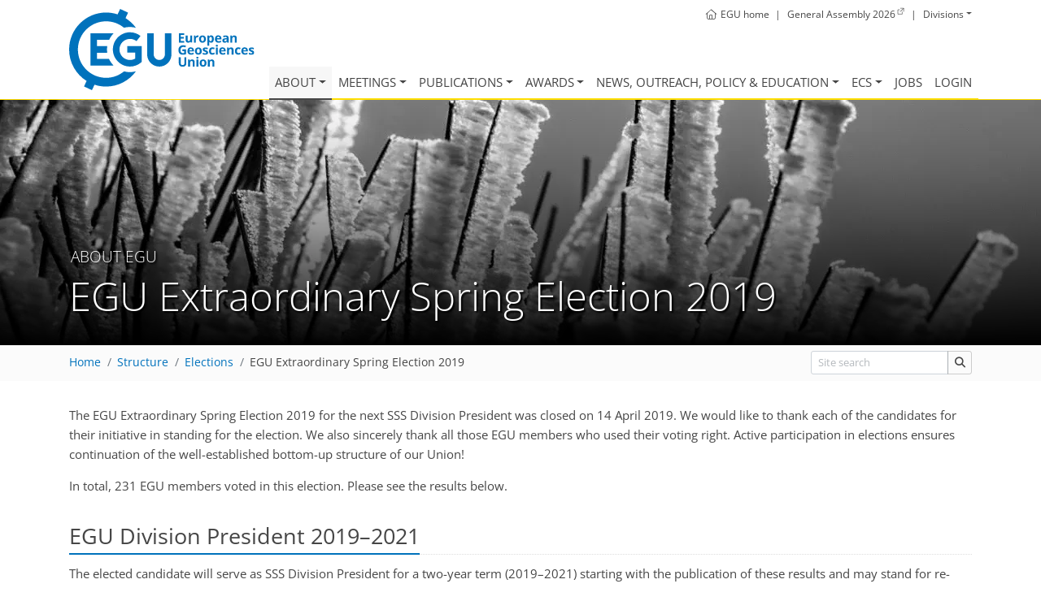

--- FILE ---
content_type: text/html; charset=utf-8
request_url: https://www.egu.eu/elections/egu-extraordinary-spring-election-2019/
body_size: 7542
content:













<!doctype html>
<html lang="en" itemscope itemtype="http://schema.org/WebPage">
<head>
  <title>EGU - Structure - Elections - EGU Extraordinary Spring Election 2019</title>
  <meta charset="utf-8">
  <meta name="viewport" content="width=device-width, initial-scale=1, shrink-to-fit=no">

  <link href="https://www.egu.eu/static/2f12ffbc/webfonts/open-sans-latin-300-normal.woff2" as="font" type="font/woff2" crossorigin>
  <link href="https://www.egu.eu/static/2f12ffbc/webfonts/open-sans-latin-400-normal.woff2" as="font" type="font/woff2" crossorigin>
  <link href="https://www.egu.eu/static/2f12ffbc/webfonts/open-sans-latin-600-normal.woff2" as="font" type="font/woff2" crossorigin>
  <link href="https://www.egu.eu/static/2f12ffbc/webfonts/open-sans-latin-700-normal.woff2" as="font" type="font/woff2" crossorigin>
  <link href="https://www.egu.eu/static/2f12ffbc/webfonts/fa-light-300.woff2" as="font" type="font/woff2" crossorigin>
  <link href="https://www.egu.eu/static/2f12ffbc/webfonts/fa-brands-400.woff2" as="font" type="font/woff2" crossorigin>
  <link href="https://www.egu.eu/static/2f12ffbc/webfonts/fa-regular-400.woff2" as="font" type="font/woff2" crossorigin>
  <link href="https://www.egu.eu/static/2f12ffbc/webfonts/fa-solid-900.woff2" as="font" type="font/woff2" crossorigin>

  <link rel="dns-prefetch" href="//www.egu.eu">
  <link rel="preconnect" href="//www.egu.eu">

  <meta name="description" content="EGU, the European Geosciences Union, is Europe’s premier geosciences union, dedicated to the pursuit of excellence in the Earth, planetary, and space sciences for the benefit of humanity, worldwide.">
  <meta name="application-name" content="European Geosciences Union (EGU)"> 
  <meta name="msapplication-TileImage" content="https://www.egu.eu/static/2f12ffbc/logos/egu/egu_plain/egu_plain.png" >
  <meta itemprop="name" content="EGU Extraordinary Spring Election 2019">
  <meta itemprop="description" content="EGU, the European Geosciences Union, is Europe’s premier geosciences union, dedicated to the pursuit of excellence in the Earth, planetary, and space sciences for the benefit of humanity, worldwide.">
  <meta itemprop="image" content="https://www.egu.eu/static/2f12ffbc/logos/egu/egu_plain/egu_plain.png"> 
  <meta property="og:site_name" content="European Geosciences Union (EGU)">
  <meta property="og:locale" content="en_GB">
  <meta property="og:title" content="EGU Extraordinary Spring Election 2019">
  <meta property="og:url" content="https://www.egu.eu/elections/egu-extraordinary-spring-election-2019/">
  <meta property="og:description" content="EGU, the European Geosciences Union, is Europe’s premier geosciences union, dedicated to the pursuit of excellence in the Earth, planetary, and space sciences for the benefit of humanity, worldwide.">
  <meta property="og:image" content="https://www.egu.eu/static/2f12ffbc/logos/egu/egu_plain/egu_plain.png">
  <meta property="og:type" content="website">

  <link rel="icon" href="https://www.egu.eu/static/2f12ffbc/images/favicons/default/favicon.svg" sizes="any" type="image/svg+xml">
  <link rel="icon" href="https://www.egu.eu/static/2f12ffbc/images/favicons/default/favicon.ico" sizes="32x32" type="image/x-icon">
  <link rel="apple-touch-icon" href="https://www.egu.eu/static/2f12ffbc/images/favicons/default/favicon_apple.png">
  <link rel="manifest" href="https://www.egu.eu/static/2f12ffbc/images/favicons/default/manifest.webmanifest">

  <link rel="stylesheet" href="https://www.egu.eu/static/2f12ffbc/vendors/bootstrap4/css/bootstrap.min.css">




  <link rel="stylesheet" href="https://www.egu.eu/static/2f12ffbc/css/core.min.css">




</head>
<body>
  <div role="navigation" aria-labelledby="skip-to-main">
    <a id="skip-to-main" href="#main" class="sr-only sr-only-focusable">
      Skip to main content
    </a>
  </div>

  <header class="d-print-none">
    <div id="navigation">
      <nav class="container navbar navbar-expand-lg navbar-light" aria-label="Main menu">

        <!-- Logo -->
        <a class="logo" href="/">
          <picture title="Home">
            <source srcset="https://www.egu.eu/static/2f12ffbc/logos/egu_claim_blue_compact.svg" type="image/svg+xml" />
            <img src="https://www.egu.eu/static/2f12ffbc/logos/egu_claim_blue_compact.png" alt="EGU logo" />
          </picture>
        </a>
        <!-- End Logo -->

<!-- Topbar -->
<ul class="topbar d-print-none">

  <li class="d-none d-sm-inline">
    <a href="/" title="Home"><i class="mr-1 fal fa-home" aria-hidden="true"></i><span class="d-none d-md-inline">EGU home</span></a>
  </li>
  <li class="d-none d-sm-inline">|</li>
  <li><a class="external" href="https://www.egu26.eu/"><span class="d-none d-sm-inline">General Assembly 2026</span><span class="d-sm-none">GA2026</span></a></li>
  <li>|</li>
  <li>
    <div class="dropdown show">
      <a class="dropdown-toggle" href="/structure/divisions/" role="button" id="division-menu" data-toggle="dropdown" aria-haspopup="true" aria-expanded="false">Divisions</a>
      <div class="dropdown-menu division-menu" aria-labelledby="division-menu">
      
        <a class="dropdown-item d-flex justify-content-between" href="/as/" title="Atmospheric Sciences">
          <span class="d-none d-sm-inline">Atmospheric Sciences</span>
          <span class="ml-sm-4 badge-division bg-AS">AS</span>
        </a>
      
        <a class="dropdown-item d-flex justify-content-between" href="/bg/" title="Biogeosciences">
          <span class="d-none d-sm-inline">Biogeosciences</span>
          <span class="ml-sm-4 badge-division bg-BG">BG</span>
        </a>
      
        <a class="dropdown-item d-flex justify-content-between" href="/cl/" title="Climate: Past, Present &amp; Future">
          <span class="d-none d-sm-inline">Climate: Past, Present &amp; Future</span>
          <span class="ml-sm-4 badge-division bg-CL">CL</span>
        </a>
      
        <a class="dropdown-item d-flex justify-content-between" href="/cr/" title="Cryospheric Sciences">
          <span class="d-none d-sm-inline">Cryospheric Sciences</span>
          <span class="ml-sm-4 badge-division bg-CR">CR</span>
        </a>
      
        <a class="dropdown-item d-flex justify-content-between" href="/emrp/" title="Earth Magnetism &amp; Rock Physics">
          <span class="d-none d-sm-inline">Earth Magnetism &amp; Rock Physics</span>
          <span class="ml-sm-4 badge-division bg-EMRP">EMRP</span>
        </a>
      
        <a class="dropdown-item d-flex justify-content-between" href="/ere/" title="Energy, Resources and the Environment">
          <span class="d-none d-sm-inline">Energy, Resources and the Environment</span>
          <span class="ml-sm-4 badge-division bg-ERE">ERE</span>
        </a>
      
        <a class="dropdown-item d-flex justify-content-between" href="/essi/" title="Earth and Space Science Informatics">
          <span class="d-none d-sm-inline">Earth and Space Science Informatics</span>
          <span class="ml-sm-4 badge-division bg-ESSI">ESSI</span>
        </a>
      
        <a class="dropdown-item d-flex justify-content-between" href="/g/" title="Geodesy">
          <span class="d-none d-sm-inline">Geodesy</span>
          <span class="ml-sm-4 badge-division bg-G">G</span>
        </a>
      
        <a class="dropdown-item d-flex justify-content-between" href="/gd/" title="Geodynamics">
          <span class="d-none d-sm-inline">Geodynamics</span>
          <span class="ml-sm-4 badge-division bg-GD">GD</span>
        </a>
      
        <a class="dropdown-item d-flex justify-content-between" href="/gi/" title="Geosciences Instrumentation and Data Systems">
          <span class="d-none d-sm-inline">Geosciences Instrumentation and Data Systems</span>
          <span class="ml-sm-4 badge-division bg-GI">GI</span>
        </a>
      
        <a class="dropdown-item d-flex justify-content-between" href="/gm/" title="Geomorphology">
          <span class="d-none d-sm-inline">Geomorphology</span>
          <span class="ml-sm-4 badge-division bg-GM">GM</span>
        </a>
      
        <a class="dropdown-item d-flex justify-content-between" href="/gmpv/" title="Geochemistry, Mineralogy, Petrology &amp; Volcanology">
          <span class="d-none d-sm-inline">Geochemistry, Mineralogy, Petrology &amp; Volcanology</span>
          <span class="ml-sm-4 badge-division bg-GMPV">GMPV</span>
        </a>
      
        <a class="dropdown-item d-flex justify-content-between" href="/hs/" title="Hydrological Sciences">
          <span class="d-none d-sm-inline">Hydrological Sciences</span>
          <span class="ml-sm-4 badge-division bg-HS">HS</span>
        </a>
      
        <a class="dropdown-item d-flex justify-content-between" href="/nh/" title="Natural Hazards">
          <span class="d-none d-sm-inline">Natural Hazards</span>
          <span class="ml-sm-4 badge-division bg-NH">NH</span>
        </a>
      
        <a class="dropdown-item d-flex justify-content-between" href="/np/" title="Nonlinear Processes in Geosciences">
          <span class="d-none d-sm-inline">Nonlinear Processes in Geosciences</span>
          <span class="ml-sm-4 badge-division bg-NP">NP</span>
        </a>
      
        <a class="dropdown-item d-flex justify-content-between" href="/os/" title="Ocean Sciences">
          <span class="d-none d-sm-inline">Ocean Sciences</span>
          <span class="ml-sm-4 badge-division bg-OS">OS</span>
        </a>
      
        <a class="dropdown-item d-flex justify-content-between" href="/ps/" title="Planetary and Solar System Sciences">
          <span class="d-none d-sm-inline">Planetary and Solar System Sciences</span>
          <span class="ml-sm-4 badge-division bg-PS">PS</span>
        </a>
      
        <a class="dropdown-item d-flex justify-content-between" href="/sm/" title="Seismology">
          <span class="d-none d-sm-inline">Seismology</span>
          <span class="ml-sm-4 badge-division bg-SM">SM</span>
        </a>
      
        <a class="dropdown-item d-flex justify-content-between" href="/ssp/" title="Stratigraphy, Sedimentology and Palaeontology">
          <span class="d-none d-sm-inline">Stratigraphy, Sedimentology and Palaeontology</span>
          <span class="ml-sm-4 badge-division bg-SSP">SSP</span>
        </a>
      
        <a class="dropdown-item d-flex justify-content-between" href="/sss/" title="Soil System Sciences">
          <span class="d-none d-sm-inline">Soil System Sciences</span>
          <span class="ml-sm-4 badge-division bg-SSS">SSS</span>
        </a>
      
        <a class="dropdown-item d-flex justify-content-between" href="/st/" title="Solar-Terrestrial Sciences">
          <span class="d-none d-sm-inline">Solar-Terrestrial Sciences</span>
          <span class="ml-sm-4 badge-division bg-ST">ST</span>
        </a>
      
        <a class="dropdown-item d-flex justify-content-between" href="/ts/" title="Tectonics and Structural Geology">
          <span class="d-none d-sm-inline">Tectonics and Structural Geology</span>
          <span class="ml-sm-4 badge-division bg-TS">TS</span>
        </a>
      
      </div>
    </div>
  </li>
</ul>
<!-- End Topbar -->

        <button id="navbar-toggler" class="navbar-toggler mt-3" type="button" data-toggle="collapse" data-target="#navbar_menu" aria-controls="navbar_menu" aria-expanded="false" aria-label="Toggle navigation">
          <span class="navbar-toggler-icon"></span>
        </button>
        <div class="collapse navbar-collapse" id="navbar_menu">
          <ul class="navbar-nav">
  <!-- About -->
  <li class="nav-item megamenu">
    <a class="nav-link dropdown-toggle active" href="/about/" id="navbar_about" data-toggle="dropdown" aria-haspopup="true" aria-expanded="false">About</a>
    <div class="dropdown-menu" aria-labelledby="navbar_about">
      <div class="container">
        <div class="row">
          <div class="col-lg-3">
            <div class="dropdown-header">About EGU</div>
            <a class="dropdown-item" href="/about/">Overview</a>
            <a class="dropdown-item" href="/about/statutes/">Statutes</a>
            <a class="dropdown-item" href="/about/by-laws/">By-laws</a>
            <a class="dropdown-item" href="/about/best-practices/">Best practices</a>
            <a class="dropdown-item" href="/about/strategy/">EGU vision &amp; strategy</a>
            <a class="dropdown-item" href="/about/code-of-conduct/">Code of conduct</a>
            <a class="dropdown-item" href="/about/statements/">Statements</a>
            <a class="dropdown-item" href="/about/historical-highlights/">Historical highlights</a>
          </div>
          <div class="col-lg-3">
            <div class="dropdown-header">Structure</div>
            <a class="dropdown-item" href="/structure/">How is EGU structured?</a>
            <a class="dropdown-item active" href="/elections/">Elections</a>
            <a class="dropdown-item" href="/structure/union-council/">Union Council</a>
            <a class="dropdown-item" href="/structure/divisions/">Scientific divisions</a>
            <a class="dropdown-item" href="/structure/committees-and-working-groups/">Committees &amp; working groups</a>
            <a class="dropdown-item" href="/structure/union-office/">Union office</a>
          </div>
          <div class="col-lg-3">
            <div class="dropdown-header">Membership</div>
            <a class="dropdown-item" href="/membership/benefits/">Benefits</a>
            <a class="dropdown-item" href="/membership/apply/">Eligibility, fees &amp; application</a>
            <div class="dropdown-header">Collaborations</div>
            <a class="dropdown-item" href="/collaborations/">Associated societies</a>
            <a class="dropdown-item" href="/geosocieties/">National geoscientific societies</a>
          </div>
          <div class="col-lg-3">
            <a class="dropdown-item" href="/contact/">Contact</a>
            <a class="dropdown-item" href="/imprint/">Imprint</a>
            <a class="dropdown-item" href="/privacy-notice/">Privacy notice</a>
            <a class="dropdown-item" href="/visual-identity/">Visual identity</a>
            <a class="dropdown-item" href="/volunteer-work/">Volunteer work</a>
            <a class="dropdown-item" href="/emergency-support/">Emergency support</a>
          </div>
        </div>
      </div>
    </div>
  </li>


  <!-- Meetings -->
  <li class="nav-item dropdown">
    <a class="nav-link dropdown-toggle" href="/meetings/" id="navbar_meetings" data-toggle="dropdown" aria-haspopup="true" aria-expanded="false">Meetings</a>
    <div class="dropdown-menu" aria-labelledby="navbar_meetings">
      <a class="dropdown-item" href="/meetings/">Overview</a>
      <a class="dropdown-item" href="/meetings/calendar/">Meetings calendar</a>
      <div class="submenu">
        <a class="dropdown-item dropdown-toggle" href="#" id="navbar_general_assembly" data-toggle="dropdown" aria-haspopup="true" aria-expanded="false">General Assembly</a>
        <div class="dropdown-menu" aria-labelledby="navbar_general_assembly">
          <a class="dropdown-item" href="/meetings/general-assembly/">Overview</a>
          <a class="dropdown-item" href="/meetings/general-assembly/meetings/">List of General Assemblies</a>
          <a class="dropdown-item" href="/meetings/general-assembly/programme-groups/">Programme groups</a>
          <a class="dropdown-item" href="/meetings/general-assembly/sessions/">Special sessions</a>
          <a class="dropdown-item" href="/meetings/general-assembly/webstreaming/">Web streaming</a>
          <a class="dropdown-item" href="/egutoday/">EGU Today</a>
          <a class="dropdown-item" href="/news/press-at-the-general-assembly/">Press conferences</a>
          <!--  <a class="dropdown-item" href="/gamedia/">Press &amp; Media</a> -->
          <div class="dropdown-divider"></div>
          <a class="dropdown-item" href="https://www.egu26.eu/">General Assembly 2026</a>
          <a class="dropdown-item" href="https://www.egu25.eu/">General Assembly 2025</a>
        </div>
      </div>
      <div class="dropdown-header">Co-sponsored events</div>
      <div class="submenu">
        <a class="dropdown-item dropdown-toggle" href="/meetings/conference-series/" id="navbar_meetings_confseries" data-toggle="dropdown" aria-haspopup="true" aria-expanded="false">Conference series</a>
        <div class="dropdown-menu" aria-labelledby="navbar_meetings_confseries">
          <a class="dropdown-item" href="/meetings/conference-series/">Overview</a>
          <a class="dropdown-item" href="/meetings/conference-series/application/">Submitting a proposal</a>
        </div>
      </div>
      <div class="submenu">
        <a class="dropdown-item dropdown-toggle" href="/meetings/galileo-conferences/" id="navbar_meetings_galileo" data-toggle="dropdown" aria-haspopup="true" aria-expanded="false">Galileo Conferences</a>
        <div class="dropdown-menu" aria-labelledby="navbar_meetings_galileo">
          <a class="dropdown-item" href="/meetings/galileo-conferences/">Introduction</a>
          <a class="dropdown-item" href="/meetings/galileo-conferences/application/">Submitting a proposal</a>
          <a class="dropdown-item" href="/meetings/galileo-conferences/procedure/">Selection procedure</a>
          <a class="dropdown-item" href="/meetings/galileo-conferences/meetings/">List of Galileo Conferences</a>
        </div>
      </div>
      <div class="submenu">
        <a class="dropdown-item dropdown-toggle" href="/meetings/support-requests/" id="navbar_meetings_topev" data-toggle="dropdown" aria-haspopup="true" aria-expanded="false">Training schools</a>
        <div class="dropdown-menu" aria-labelledby="navbar_meetings_topev">
          <a class="dropdown-item" href="/meetings/support-requests/">Introduction</a>
          <a class="dropdown-item" href="/meetings/support-requests/application/">Requesting support</a>
         </div>
      </div>
      <a class="dropdown-item" href="/meetings/special-activity-fund/">Special Activity Fund</a>
      <a class="dropdown-item" href="/meetings/former-co-sponsoring/">Former co-sponsoring</a>
    </div>
  </li>

  <!-- Publications -->
  <li class="nav-item dropdown">
    <a class="nav-link dropdown-toggle" href="/publications/" id="navbar_publications" data-toggle="dropdown" aria-haspopup="true" aria-expanded="false">Publications</a>
    <div class="dropdown-menu" aria-labelledby="navbar_publications">
      <a class="dropdown-item" href="/publications/">Introduction &amp; general terms</a>
      <a class="dropdown-item" href="/publications/open-access-journals/">Open access journals</a>
      <a class="dropdown-item" href="/publications/editorial-boards/">Editorial boards</a>
      <a class="dropdown-item" href="/publications/egusphere/">EGUsphere</a>
      <a class="dropdown-item" href="/publications/other-publications/">Other publications</a>
      <a class="dropdown-item" href="/publications/highlight-articles/">Highlight articles</a>
      <a class="dropdown-item" href="/publications/statement/">Information and resources</a>
    </div>
  </li>

  <!-- Awards -->
  <li class="nav-item dropdown">
    <a class="nav-link dropdown-toggle" href="/awards-medals/" id="navbar_awards" data-toggle="dropdown" aria-haspopup="true" aria-expanded="false">Awards</a>
    <div class="dropdown-menu" aria-labelledby="navbar_awards">
      <div class="dropdown-header">Union and division awards</div>
      <a class="dropdown-item" href="/awards-medals/">EGU awards &amp; medals</a>
      <a class="dropdown-item" href="/awards-medals/nominations/">Awards &amp; medals nominations</a>
      <a class="dropdown-item" href="/awards-medals/proposal-and-selection-of-candidates/">Proposal and selection of candidates</a>
      <a class="dropdown-item" href="/awards-medals/awards-medals-committees/">Awards &amp; medals committees</a>
      <div class="dropdown-header">General Assembly awards</div>
      <a class="dropdown-item" href="/awards-medals/ospp-award/">General Assembly awards and recipients</a>
      <a class="dropdown-item" href="/awards-medals/application-and-selection-procedure-for-ospp-contest/">Application and selection procedure</a>
      <div class="dropdown-header">Outreach grants</div>
      <a class="dropdown-item" href="/news/sjf/">Science Journalism Fellowship</a>
      <a class="dropdown-item" href="/outreach/peg/">Public Engagement Grants</a>
      <div class="dropdown-divider"></div>
      <a class="dropdown-item" href="/awards-medals/awardees/">Past and present awardees</a>
    </div>
  </li>

  <!-- NOPE -->
  <li class="nav-item megamenu">
    <a class="nav-link dropdown-toggle" href="/news/" id="navbar_nope" data-toggle="dropdown" aria-haspopup="true" aria-expanded="false">News, Outreach, Policy &amp; Education</a>
    <div class="dropdown-menu" aria-labelledby="navbar_nope">
      <div class="container">
        <div class="row">
          <div class="col-lg-3">
            <div class="dropdown-header">News &amp; press</div>
            <a class="dropdown-item" href="/news/">Overview</a>
            <a class="dropdown-item" href="/news/press-releases/">Press releases</a>
            <a class="dropdown-item" href="/news/announcements/">EGU news</a>
            <a class="dropdown-item" href="/news/highlight-articles/">Highlight articles</a>
            <a class="dropdown-item" href="/news/press-at-the-general-assembly/">Press at the General Assembly</a>
            <a class="dropdown-item" href="/news/sjf/">Science Journalism Fellowship</a>
            <a class="dropdown-item" href="/news/resources/">Science-media toolkit</a>
          </div>
          <div class="col-lg-3">
            <div class="dropdown-header">Outreach</div>
            <a class="dropdown-item" href="/outreach/">Introduction</a>
            <a class="dropdown-item" href="/newsletter/">EGU newsletter</a>
            <a class="dropdown-item" href="/outreach/blogs/">Blogs</a>
            <a class="dropdown-item" href="/outreach/social-media/">Social media</a>
            <a class="dropdown-item" href="/outreach/networking/">Networking</a>
            <a class="dropdown-item" href="/webinars/">Webinars and online events</a>
            <a class="dropdown-item" href="/outreach/mentoring/">Peer Support programme</a>
            <a class="dropdown-item" href="/outreach/imaggeo/">Imaggeo</a>
            <a class="dropdown-item" href="/outreach/peg/">Public Engagement Grants</a>
            <div class="submenu">
              <a class="dropdown-item dropdown-toggle" href="#" id="navbar_public_engagement_events" data-toggle="dropdown" aria-haspopup="true" aria-expanded="false">Public Engagement Events</a>
              <div class="dropdown-menu dropdown-menu-right" aria-labelledby="navbar_public_engagement_events">
                <a class="dropdown-item" href="/outreach/public-engagement-events/public-lectures/">Public Lectures</a>
                <a class="dropdown-item" href="/outreach/public-engagement-events/schools-outreach/">Schools Outreach</a>
                <a class="dropdown-item" href="/outreach/public-engagement-events/geoscience-days/">Geoscience Days</a>
              </div>
            </div>
            <a class="dropdown-item" href="/outreach/scws/">Science communication workshop series</a>
          </div>
          <div class="col-lg-3">
            <div class="dropdown-header">Policy</div>
            <a class="dropdown-item" href="/policy/">Overview</a>
            <a class="dropdown-item" href="/policy/news/">Science for Policy Newsletter</a>
            <a class="dropdown-item" href="/policy/getting-involved/">Getting involved</a>
            <a class="dropdown-item" href="/policy/events/egu/">EGU science-policy events</a>
            <a class="dropdown-item" href="/policy/events/">Other science-policy events</a>
            <a class="dropdown-item" href="/policy/resources/">Resources</a>
            <a class="dropdown-item" href="/policy/science/">Science-policy publications</a>
            <a class="dropdown-item" href="/policy/papers/">Policy-relevant papers</a>
            <a class="dropdown-item" href="/policy/pairing-schemes/">Science-policy pairing schemes</a>
          </div>
          <div class="col-lg-3">
            <div class="dropdown-header">Education</div>
            <a class="dropdown-item" href="/education/">Overview</a>
            <div class="submenu">
              <a class="dropdown-item dropdown-toggle" href="#" id="navbar_gift" data-toggle="dropdown" aria-haspopup="true" aria-expanded="false">GIFT</a>
              <div class="dropdown-menu dropdown-menu-right" aria-labelledby="navbar_gift">
                <a class="dropdown-item" href="/education/gift/">Introduction to GIFT</a>
                <a class="dropdown-item" href="/education/gift/workshops/">GIFT workshops</a>
              </div>
            </div>
            <a class="dropdown-item" href="/education/gefo/">GEFO programme</a>
            <a class="dropdown-item" href="/education/teg/">TEG initiatives</a>
            <div class="submenu">
              <a class="dropdown-item dropdown-toggle" href="#" id="navbar_gee" data-toggle="dropdown" aria-haspopup="true" aria-expanded="false">GEE support</a>
              <div class="dropdown-menu dropdown-menu-right" aria-labelledby="navbar_gee">
                <a class="dropdown-item" href="/education/gee/">Support for educators</a>
                <a class="dropdown-item" href="/education/gift/field-schools-for-teachers/">Field schools for teachers</a>
              </div>
            </div>

            <div class="submenu">
              <a class="dropdown-item dropdown-toggle" href="#" id="navbar_education_planetpress" data-toggle="dropdown" aria-haspopup="true" aria-expanded="false">Planet Press</a>
              <div class="dropdown-menu dropdown-menu-right" aria-labelledby="navbar_education_planetpress">
                <a class="dropdown-item" href="/education/planet-press/">Overview</a>
                <a class="dropdown-item" href="/education/planet-press/articles/">Articles</a>
                <a class="dropdown-item" href="/education/planet-press/writing/">Writing</a>
                <a class="dropdown-item" href="/education/planet-press/translating/">Translating</a>
                <a class="dropdown-item" href="/education/planet-press/reviewing/">Reviewing</a>
              </div>
            </div>
            <a class="dropdown-item" href="/education/resources/">Educational resources</a>
            <a class="dropdown-item" href="/education/geolocations/">Geolocations</a>
            <a class="dropdown-item" href="/education/committee/">Education Committee</a>
          </div>
        </div>
      </div>
    </div>
  </li>

  <!-- Early Career -->
  <li class="nav-item dropdown">
    <a class="nav-link dropdown-toggle" href="/ecs/" id="navbar_ecs" data-toggle="dropdown" aria-haspopup="true" aria-expanded="false">ECS</a>
    <div class="dropdown-menu dropdown-menu-right" aria-labelledby="navbar_ecs">
      <a class="dropdown-item" href="/ecs/">About early career scientists (ECS)</a>
      <a class="dropdown-item" href="/ecs/representatives/">ECS representatives</a>
      <a class="dropdown-item" href="/ecs/get-involved/">Being an ECS representative</a>
      <div class="submenu">
        <a class="dropdown-item dropdown-toggle" href="#" id="navbar_ecs_ga" data-toggle="dropdown-submenu" aria-haspopup="true" aria-expanded="false">At the General Assembly</a>
        <div class="dropdown-menu dropdown-menu-right" aria-labelledby="navbar_ecs_ga">
          <a class="dropdown-item" href="/ecs/at-the-assembly/">Overview</a>
          <a class="dropdown-item" href="/ecs/at-the-assembly/sessions/">Selected sessions for ECS</a>
        </div>
      </div>
      <div class="dropdown-divider"></div>
      <a class="dropdown-item" href="/ecs/careers/">Careers</a>
      <a class="dropdown-item" href="/ecs/events/">Events</a>
      <a class="dropdown-item" href="/ecs/resources/">Online resources</a>
      <a class="dropdown-item" href="/ecs/courses/">Courses</a>
    </div>
  </li>

  <!-- Jobs -->
  <li class="nav-item">
    <a class="nav-link " href="/jobs/">Jobs</a>
  </li>

  <!-- User Area -->

  <li class="nav-item">
    <a class="nav-link" href="/login/">Login</a>
  </li>


          </ul>
        </div>
      </nav>
    </div>

    
    <section id="parallaxer">
      <div class="parallaxer-item d-flex justify-content-center" data-parallaxer="0.3">
          <div class="m-auto">
            



<picture>
  
  
  <source
    media="(max-width: 576px)"
    srcset="https://www.egu.eu/media/filer_public_thumbnails/filer_public/21/0b/210bb4b1-52a0-4d53-8eb1-f931f14f058b/structure.jpg__576x500_crop_subject_location-960%2C635_subsampling-2_upscale.webp 1x, https://www.egu.eu/media/filer_public_thumbnails/filer_public/21/0b/210bb4b1-52a0-4d53-8eb1-f931f14f058b/structure.jpg__1152x1000_crop_subject_location-960%2C635_subsampling-2_upscale.webp 2x">
  
  
  <source
    media="(max-width: 768px)"
    srcset="https://www.egu.eu/media/filer_public_thumbnails/filer_public/21/0b/210bb4b1-52a0-4d53-8eb1-f931f14f058b/structure.jpg__768x500_crop_subject_location-960%2C635_subsampling-2_upscale.webp 1x, https://www.egu.eu/media/filer_public_thumbnails/filer_public/21/0b/210bb4b1-52a0-4d53-8eb1-f931f14f058b/structure.jpg__1536x1000_crop_subject_location-960%2C635_subsampling-2_upscale.webp 2x">
  
  
  <source
    media="(max-width: 992px)"
    srcset="https://www.egu.eu/media/filer_public_thumbnails/filer_public/21/0b/210bb4b1-52a0-4d53-8eb1-f931f14f058b/structure.jpg__992x500_crop_subject_location-960%2C635_subsampling-2_upscale.webp 1x, https://www.egu.eu/media/filer_public_thumbnails/filer_public/21/0b/210bb4b1-52a0-4d53-8eb1-f931f14f058b/structure.jpg__1984x1000_crop_subject_location-960%2C635_subsampling-2_upscale.webp 2x">
  
  
  <source
    media="(max-width: 1200px)"
    srcset="https://www.egu.eu/media/filer_public_thumbnails/filer_public/21/0b/210bb4b1-52a0-4d53-8eb1-f931f14f058b/structure.jpg__1200x500_crop_subject_location-960%2C635_subsampling-2_upscale.webp 1x, https://www.egu.eu/media/filer_public_thumbnails/filer_public/21/0b/210bb4b1-52a0-4d53-8eb1-f931f14f058b/structure.jpg__2400x1000_crop_subject_location-960%2C635_subsampling-2_upscale.webp 2x">
  
  <source srcset="https://www.egu.eu/media/filer_public_thumbnails/filer_public/21/0b/210bb4b1-52a0-4d53-8eb1-f931f14f058b/structure.jpg__1920x500_crop_subject_location-960%2C635_subsampling-2_upscale.webp">
  <img
    src="https://www.egu.eu/media/filer_public_thumbnails/filer_public/21/0b/210bb4b1-52a0-4d53-8eb1-f931f14f058b/structure.jpg__1920x500_crop_subject_location-960%2C635_subsampling-2_upscale.webp"
    alt="Wonderland (Credit: Patrick Klenk, distributed via imaggeo.egu.eu)"
    fetchPriority="high"/>
</picture>


          </div>
      </div>
      <div class="container">
        <h1 class="display-4">
          <small class="text-uppercase">About EGU</small>
          EGU Extraordinary Spring Election 2019
          <small></small>
        </h1>
      </div>
    </section>
    

    
    <div id="breadcrumbs" class="breadcrumbs">
      <div class="container d-sm-flex align-items-baseline">
        <div class="flex-grow-1"><nav aria-label="breadcrumb"><ol class="breadcrumb"><li class="breadcrumb-item"><a href="/">Home</a></li><li class="breadcrumb-item"><a href="/structure/">Structure</a></li><li class="breadcrumb-item"><a href="/elections/">Elections</a></li><li class="breadcrumb-item active" aria-current="page"><a href="/elections/egu-extraordinary-spring-election-2019/">EGU Extraordinary Spring Election 2019</a></li></ol></nav></div>
        <div class="d-none d-sm-block text-nowrap ml-2">


</div>
        
        <div class="d-none d-sm-block text-nowrap ml-2">
          <form method="GET" action="/search/" class="form-inline auto-submit flex-nowrap">
            <label for="site_keywords" class="sr-only">Site search</label>
            <div class="input-group">
              <input placeholder="Site search" type="text" class="form-control form-control-sm" autocomplete="off" id="site_keywords" name="keywords" value="">
              <div class="input-group-append">
                <button type="submit" title="Start site search" class="btn btn-sm btn-tag" aria-label="Site search"><i class="fas fa-search"></i></button>
              </div>
            </div>
          </form>
        </div>
        
      </div>
    </div>
     
  </header>


  <header id="printheader" class="d-none d-print-block">
    <img alt="EGU logo" src="https://www.egu.eu/static/2f12ffbc/logos/egu/egu_plain_blue/egu_plain_blue.svg" loading="lazy" />
    <hr>
    <p>European Geosciences Union</p>
    <small>www.egu.eu</small>
  </header>


  <!--=== Content ===-->
  <main id="main">

    
        <div id="content" class="container">
          <h1 class="d-none d-print-block">EGU Extraordinary Spring Election 2019</h1>
          <noscript>
            <div class="alert alert-warning" role="alert">
              Some features of our web site require JavaScript to function properly. Please <a href="https://www.enable-javascript.com/">enable JavaScript</a> in your browser.
            </div>
          </noscript>
    
        
        
        
    
    
    


  <p>
    The EGU Extraordinary Spring Election 2019 for the next SSS Division President was closed on 14 April 2019. We would like to thank each of the candidates for their initiative in standing for the election. We also sincerely thank all those EGU members who used their voting right. Active participation in elections ensures continuation of the well-established bottom-up structure of our Union!
  </p>


  <p>
    In total, 231 EGU members voted in this election. Please see the results below.
  </p>




  <div class="headline">
    <h2>EGU Division President 2019&ndash;2021</h2>
  </div>
  
    <p>The elected candidate will serve as <span class="caps">SSS</span> Division President for a two-year term (2019–2021) starting with the publication of these results and may stand for re-election for a further two years at the Election Autumn 2019.</p>
  




  
  <h3><small class="badge-division bg-SSS">SSS</small> Soil System Sciences</h3>
  <p>
    <strong>Claudio Zaccone</strong> was elected as the SSS Division President for the term 2019&ndash;2021.
  </p>
  






  

  <div class="team row">
  
    
    <div class="col-6 col-sm-4 col-md-3 col-lg-2">
      
      
      <img alt="Claudio Zaccone" class="img-fluid img-thumbnail" src="https://www.egu.eu/media/person/2017/10/25/d08368d48701430488cf02ec2ad0d3ad.jpg.160x160_q90_crop_target-48%2C47_upscale_zoom-2.webp" srcset="https://www.egu.eu/media/person/2017/10/25/d08368d48701430488cf02ec2ad0d3ad.jpg.160x160_q90_crop_target-48%2C47_upscale_zoom-2.webp 1x, https://www.egu.eu/media/person/2017/10/25/d08368d48701430488cf02ec2ad0d3ad.jpg.320x320_q90_crop_target-48%2C47_upscale_zoom-2.webp 2x" loading="lazy">
      <h3 class="h5">Claudio Zaccone</h3>
      <small>Elected candidate</small>
    
      <p>51.5% of votes</p>
    
    </div>
    
  
    
    <div class="col-6 col-sm-4 col-md-3 col-lg-2">
      
      
      <img alt="Bas van Wesemael" class="img-fluid img-thumbnail" src="https://www.egu.eu/media/person/2017/10/25/ee1184c20ba2c1690a915754492b0f3d.jpg.160x160_q90_crop_target-54%2C35_upscale_zoom-13.webp" srcset="https://www.egu.eu/media/person/2017/10/25/ee1184c20ba2c1690a915754492b0f3d.jpg.160x160_q90_crop_target-54%2C35_upscale_zoom-13.webp 1x, https://www.egu.eu/media/person/2017/10/25/ee1184c20ba2c1690a915754492b0f3d.jpg.320x320_q90_crop_target-54%2C35_upscale_zoom-13.webp 2x" loading="lazy">
      <h3 class="h5">Bas van Wesemael</h3>
      <small>Candidate</small>
    
      <p>45.9% of votes</p>
    
    </div>
    
  

  
  </div>







    
    
        </div>
    

  </main>
  <!--=== End Content ===-->

  <footer class="d-print-none">
    <div class="footer">
      <div class="container">
        <div class="row">

          <div class="col-md-6 mb-4 mb-md-0">
            <div class="footer-heading">
              <h2>About EGU</h2>
            </div>
            <p>EGU, the European Geosciences Union, is Europe’s premier geosciences union, dedicated to the pursuit of excellence in the Earth, planetary, and space sciences for the benefit of humanity, worldwide. It was established in September 2002 as a merger of the European Geophysical Society (EGS) and the European Union of Geosciences (EUG), and has headquarters in Munich, Germany.</p>
            
            <p class="small">
              Header image: <a href="https://imaggeo.egu.eu/view/1215/">Wonderland</a> (Credit: Patrick Klenk, distributed via imaggeo.egu.eu)
            </p>
            

            <div class="footer-heading mt-4">
               <h2>Follow us</h2>
            </div>
            <ul class="list-inline socialicons">
<li class="list-inline-item"><a title="Follow EGU on LinkedIn" aria-label="Follow EGU on LinkedIn" href="https://www.linkedin.com/company/european-geosciences-union/"><i class="rounded-sm fab fa-linkedin fa-fw"></i></a></li><li class="list-inline-item"><a title="Follow EGU on Instagram" aria-label="Follow EGU on Instagram" href="https://www.instagram.com/eurogeosciences/"><i class="rounded-sm fab fa-instagram fa-fw"></i></a></li><li class="list-inline-item"><a title="Follow EGU on YouTube" aria-label="Follow EGU on YouTube" href="https://www.youtube.com/user/EuroGeosciencesUnion"><i class="rounded-sm fab fa-youtube fa-fw"></i></a></li><li class="list-inline-item"><a title="Follow EGU on Facebook" aria-label="Follow EGU on Facebook" href="https://www.facebook.com/EuropeanGeosciencesUnion"><i class="rounded-sm fab fa-facebook fa-fw"></i></a></li><li class="list-inline-item"><a title="Follow EGU on Mastodon" aria-label="Follow EGU on Mastodon" href="https://mastodon.social/@EuroGeosciences"><i class="rounded-sm fab fa-mastodon fa-fw"></i></a></li><li class="list-inline-item"><a title="Follow EGU on Bluesky" aria-label="Follow EGU on Bluesky" href="https://bsky.app/profile/egu.eu"><i class="rounded-sm fab fa-bluesky fa-fw"></i></a></li>
            </ul>
          </div>

          <div class="col-md-6 mb-4 mb-md-0">
            <div class="row">
              <div class="col-md-6 mb-4">
                <div class="footer-heading">
                  <h2>Information for</h2>
                </div>
                <ul class="list-unstyled list-footer-links">
                  <li><a href="/membership/benefits/">Researchers</a></li>
                  <li><a href="/ecs/">Early career scientists</a></li>
                  <li><a href="/news/">Media</a></li>
                  <li><a href="/education/">Educators &amp; children</a></li>
                </ul>
              </div>
              <div class="col-md-6 mb-4">
                <div class="footer-heading">
                  <h2>External links</h2>
                </div>
                <ul class="list-unstyled list-footer-links">
                  <li>
                    <a class="external" href="https://www.egu26.eu/">General Assembly 2026</a>
                    <small>Europe's largest geoscience conference</small>
                  </li>
                  <li>
                    <a class="external" href="https://blogs.egu.eu/">EGU blogs</a>
                    <small>Blogs hosted by the EGU</small>
                  </li>
                  <li>
                    <a class="external" href="https://imaggeo.egu.eu/">Imaggeo</a>
                    <small>The geosciences image and video repository</small>
                  </li>
                </ul>
              </div>
            </div>
            <div class="footer-heading">
              <h2>EGU Newsletter</h2>
            </div>
            <p class="small">Subscribe to our monthly <a href="/newsletter/">newsletter</a> and stay up to date with the latest EGU news.</p> 
          </div>
        </div>
      </div>
    </div>
    <div class="links">
      <div class="container">
        <div class="row">

          <div class="col-md-12 text-center text-md-left">
            <div class="d-lg-flex">
              <ul class="list-inline mr-md-5 mb-2 mb-md-0">
                <li class="list-inline-item">&copy; 2026 European Geosciences Union</li>
              </ul>
              <ul class="list-inline">
                <li class="list-inline-item"><a href="/contact/">Contact</a></li>
                <li class="list-inline-item">|</li>
                <li class="list-inline-item"><a href="/imprint/">Imprint</a></li>
                <li class="list-inline-item">|</li>
                <li class="list-inline-item"><a href="/privacy-notice/">Privacy notice</a></li>
                <li class="list-inline-item">|</li>
                <li class="list-inline-item"><a href="/visual-identity/">Visual identity</a></li>
              </ul>
            </div>
          </div>

        </div>
      </div>
    </div>
  </footer>

  <script src="https://www.egu.eu/static/2f12ffbc/vendors/jquery/jquery.min.js"></script>
  <script src="https://www.egu.eu/static/2f12ffbc/vendors/bootstrap4/js/bootstrap.bundle.min.js"></script>
  <script src="https://www.egu.eu/static/2f12ffbc/js/core.min.js"></script>






  <noscript><p><img src="https://pwk.egu.eu/p.pwk?idsite=1&rec=1" style="border:0" alt="" /></p></noscript>
</body>
</html>
